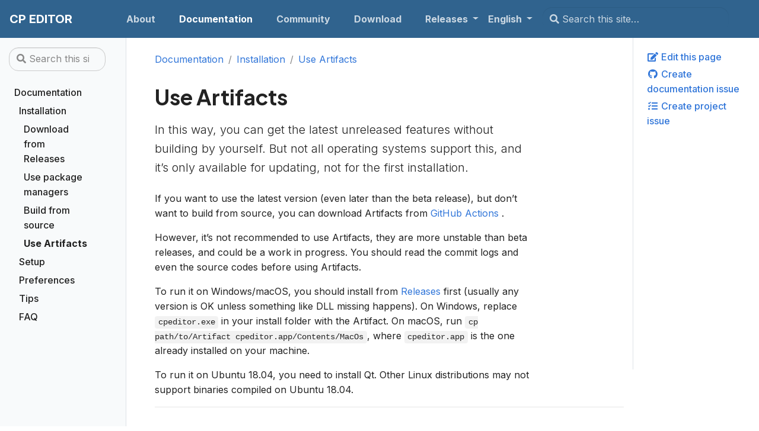

--- FILE ---
content_type: text/html; charset=utf-8
request_url: https://cpeditor.org/docs/installation/use-artifacts/
body_size: 4316
content:
<!doctype html>
<html lang="en" class="no-js">

<head>
  <meta charset="utf-8">
<meta name="viewport" content="width=device-width, initial-scale=1, shrink-to-fit=no">
<meta name="generator" content="Hugo 0.147.0"><link rel="alternate" type="application/rss&#43;xml" href="../../../docs/installation/use-artifacts/index.xml">
<META NAME="ROBOTS" CONTENT="INDEX, FOLLOW">


<link rel="shortcut icon" href="../../../favicons/favicon.ico" >
<link rel="apple-touch-icon" href="../../../favicons/apple-touch-icon-180x180.png" sizes="180x180">
<link rel="icon" type="image/png" href="../../../favicons/favicon-16x16.png" sizes="16x16">
<link rel="icon" type="image/png" href="../../../favicons/favicon-32x32.png" sizes="32x32">
<link rel="icon" type="image/png" href="../../../favicons/android-36x36.png" sizes="36x36">
<link rel="icon" type="image/png" href="../../../favicons/android-48x48.png" sizes="48x48">
<link rel="icon" type="image/png" href="../../../favicons/android-72x72.png" sizes="72x72">
<link rel="icon" type="image/png" href="../../../favicons/android-96x96.png" sizes="96x96">
<link rel="icon" type="image/png" href="../../../favicons/android-144x144.png" sizes="144x144">
<link rel="icon" type="image/png" href="../../../favicons/android-192x192.png" sizes="192x192">

<title>Use Artifacts | CP Editor</title><meta property="og:url" content="/docs/installation/use-artifacts/">
  <meta property="og:site_name" content="CP Editor">
  <meta property="og:title" content="Use Artifacts">
  <meta property="og:description" content="In this way, you can get the latest unreleased features without building by yourself. But not all operating systems support this, and it&#39;s only available for updating, not for the first installation.">
  <meta property="og:locale" content="en">
  <meta property="og:type" content="website">

  <meta itemprop="name" content="Use Artifacts">
  <meta itemprop="description" content="In this way, you can get the latest unreleased features without building by yourself. But not all operating systems support this, and it&#39;s only available for updating, not for the first installation.">
  <meta itemprop="dateModified" content="2021-01-31T19:11:52+08:00">
  <meta itemprop="wordCount" content="135">
  <meta name="twitter:card" content="summary">
  <meta name="twitter:title" content="Use Artifacts">
  <meta name="twitter:description" content="In this way, you can get the latest unreleased features without building by yourself. But not all operating systems support this, and it&#39;s only available for updating, not for the first installation.">




<link rel="preload" href="../../../scss/main.min.d2b78008293868c2f42c70e7b02dc86d29a76fcce063ac1b62d1aa6aef3a2fd5.css" as="style">
<link href="../../../scss/main.min.d2b78008293868c2f42c70e7b02dc86d29a76fcce063ac1b62d1aa6aef3a2fd5.css" rel="stylesheet" integrity="">


<script
  src="https://unpkg.com/jquery@3.5.1/dist/jquery.min.js"
  integrity="sha384-ZvpUoO/+PpLXR1lu4jmpXWu80pZlYUAfxl5NsBMWOEPSjUn/6Z/hRTt8+pR6L4N2"
  crossorigin="anonymous"></script>

<script
  src="https://unpkg.com/lunr@2.3.8/lunr.min.js"
  integrity="sha384-vRQ9bDyE0Wnu+lMfm57BlYLO0/XauFuKpVsZPs7KEDwYKktWi5+Kz3MP8++DFlRY"
  crossorigin="anonymous"></script>




</head>

<body class="td-section">
  <header>
    
<nav class="js-navbar-scroll navbar navbar-expand navbar-dark flex-column flex-md-row td-navbar">
        <a class="navbar-brand" href="../../../">
		<span class="navbar-logo"></span><span class="text-uppercase font-weight-bold">CP Editor</span>
	</a>
	<div class="td-navbar-nav-scroll ml-md-auto" id="main_navbar">
		<ul class="navbar-nav mt-2 mt-lg-0">
			
			
			<li class="nav-item mr-4 mb-2 mb-lg-0">
				
				
				
				
				
				
				<a  class="nav-link" href="../../../about/" ><span>About</span></a>
			</li>
			
			<li class="nav-item mr-4 mb-2 mb-lg-0">
				
				
				
				
				
				
				<a  class="nav-link active" href="../../../docs/" ><span class="active">Documentation</span></a>
			</li>
			
			<li class="nav-item mr-4 mb-2 mb-lg-0">
				
				
				
				
				
				
				<a  class="nav-link" href="../../../community/" ><span>Community</span></a>
			</li>
			
			<li class="nav-item mr-4 mb-2 mb-lg-0">
				
				
				
				
				
				
				<a  class="nav-link" href="../../../download/" ><span>Download</span></a>
			</li>
			
			
			<li class="nav-item dropdown d-none d-lg-block">
				<a class="nav-link dropdown-toggle" href="#" id="navbarDropdown" role="button" data-toggle="dropdown" aria-haspopup="true" aria-expanded="false">
	Releases
</a>
<div class="dropdown-menu" aria-labelledby="navbarDropdownMenuLink">
	
	<a class="dropdown-item" href="https://cpeditor.org/">alpha</a>
	
	<a class="dropdown-item" href="https://cpeditor.org/v7.0">v7.0</a>
	
	<a class="dropdown-item" href="https://cpeditor.org/v6.11">v6.11</a>
	
	<a class="dropdown-item" href="https://cpeditor.org/v6.10">v6.10</a>
	
	<a class="dropdown-item" href="https://cpeditor.org/v6.9">v6.9</a>
	
	<a class="dropdown-item" href="https://cpeditor.org/v6.8">v6.8</a>
	
</div>

			</li>
			
			
			<li class="nav-item dropdown d-none d-lg-block">
				

<a class="nav-link dropdown-toggle" href="#" id="navbarDropdown" role="button" data-toggle="dropdown" aria-haspopup="true" aria-expanded="false">
	English
</a>
<div class="dropdown-menu" aria-labelledby="navbarDropdownMenuLink">
	
	<a class="dropdown-item" href="../../../ru/docs/installation/use-artifacts/">Русский</a>
	
	<a class="dropdown-item" href="../../../zh/docs/installation/use-artifacts/">简体中文</a>
	
	<a class="dropdown-item" href="../../../zh_tw/docs/installation/use-artifacts/">正體中文</a>
	
</div>
			</li>
			
		</ul>
	</div>
	<div class="navbar-nav d-none d-lg-block">



<input
  type="search"
  class="form-control td-search-input"
  placeholder="&#xf002; Search this site…"
  aria-label="Search this site…"
  autocomplete="off"
  
  data-offline-search-index-json-src="../../../offline-search-index.c1a8275eebc1b5f84073158d2122541b.json"
  data-offline-search-base-href="../../../"
  data-offline-search-max-results="10"
>

</div>
</nav>

  </header>
  <div class="container-fluid td-outer">
    <div class="td-main">
      <div class="row flex-xl-nowrap">
        <div class="col-12 col-md-3 col-xl-2 td-sidebar d-print-none">
          




<div id="td-sidebar-menu" class="td-sidebar__inner">
  
  <form class="td-sidebar__search d-flex align-items-center">
    



<input
  type="search"
  class="form-control td-search-input"
  placeholder="&#xf002; Search this site…"
  aria-label="Search this site…"
  autocomplete="off"
  
  data-offline-search-index-json-src="../../../offline-search-index.c1a8275eebc1b5f84073158d2122541b.json"
  data-offline-search-base-href="../../../"
  data-offline-search-max-results="10"
>


    <button class="btn btn-link td-sidebar__toggle d-md-none p-0 ml-3 fas fa-bars" type="button" data-toggle="collapse" data-target="#td-section-nav" aria-controls="td-docs-nav" aria-expanded="false" aria-label="Toggle section navigation">
    </button>
  </form>
  
  <nav class="collapse td-sidebar-nav" id="td-section-nav">
    
    <div class="nav-item dropdown d-block d-lg-none">
      

<a class="nav-link dropdown-toggle" href="#" id="navbarDropdown" role="button" data-toggle="dropdown" aria-haspopup="true" aria-expanded="false">
	English
</a>
<div class="dropdown-menu" aria-labelledby="navbarDropdownMenuLink">
	
	<a class="dropdown-item" href="../../../ru/docs/installation/use-artifacts/">Русский</a>
	
	<a class="dropdown-item" href="../../../zh/docs/installation/use-artifacts/">简体中文</a>
	
	<a class="dropdown-item" href="../../../zh_tw/docs/installation/use-artifacts/">正體中文</a>
	
</div>
    </div>
    
    
    






<ul class="td-sidebar-nav__section pr-md-3">
  <li class="td-sidebar-nav__section-title">
    <a  href="../../../docs/" class="align-left pl-0 pr-2 td-sidebar-link td-sidebar-link__section">Documentation</a>
  </li>
  <ul>
    <li class="collapse show" id="docs">
      
      
      
      
        
          






<ul class="td-sidebar-nav__section pr-md-3">
  <li class="td-sidebar-nav__section-title">
    <a  href="../../../docs/installation/" class="align-left pl-0 pr-2 td-sidebar-link td-sidebar-link__section">Installation</a>
  </li>
  <ul>
    <li class="collapse show" id="docsinstallation">
      
      
      
      
        
          






<ul class="td-sidebar-nav__section pr-md-3">
  <li class="td-sidebar-nav__section-title">
    <a  href="../../../docs/installation/download-from-releases/" class="align-left pl-0 pr-2 collapsed td-sidebar-link td-sidebar-link__section">Download from Releases</a>
  </li>
  <ul>
    <li class="collapse " id="docsinstallationdownload-from-releases">
      
      
      
    </li>
  </ul>
</ul>

        
      
      
      
        
          






<ul class="td-sidebar-nav__section pr-md-3">
  <li class="td-sidebar-nav__section-title">
    <a  href="../../../docs/installation/use-package-managers/" class="align-left pl-0 pr-2 collapsed td-sidebar-link td-sidebar-link__section">Use package managers</a>
  </li>
  <ul>
    <li class="collapse " id="docsinstallationuse-package-managers">
      
      
      
    </li>
  </ul>
</ul>

        
      
      
      
        
          






<ul class="td-sidebar-nav__section pr-md-3">
  <li class="td-sidebar-nav__section-title">
    <a  href="../../../docs/installation/build-from-source/" class="align-left pl-0 pr-2 collapsed td-sidebar-link td-sidebar-link__section">Build from source</a>
  </li>
  <ul>
    <li class="collapse " id="docsinstallationbuild-from-source">
      
      
      
    </li>
  </ul>
</ul>

        
      
      
      
        
          






<ul class="td-sidebar-nav__section pr-md-3">
  <li class="td-sidebar-nav__section-title">
    <a  href="../../../docs/installation/use-artifacts/" class="align-left pl-0 pr-2 collapsed active td-sidebar-link td-sidebar-link__section">Use Artifacts</a>
  </li>
  <ul>
    <li class="collapse " id="docsinstallationuse-artifacts">
      
      
      
    </li>
  </ul>
</ul>

        
      
      
    </li>
  </ul>
</ul>

        
      
      
      
        
          






<ul class="td-sidebar-nav__section pr-md-3">
  <li class="td-sidebar-nav__section-title">
    <a  href="../../../docs/setup/" class="align-left pl-0 pr-2 collapsed td-sidebar-link td-sidebar-link__section">Setup</a>
  </li>
  <ul>
    <li class="collapse " id="docssetup">
      
      
      
    </li>
  </ul>
</ul>

        
      
      
      
        
          






<ul class="td-sidebar-nav__section pr-md-3">
  <li class="td-sidebar-nav__section-title">
    <a  href="../../../docs/preferences/" class="align-left pl-0 pr-2 collapsed td-sidebar-link td-sidebar-link__section">Preferences</a>
  </li>
  <ul>
    <li class="collapse " id="docspreferences">
      
      
      
      
        
          






<ul class="td-sidebar-nav__section pr-md-3">
  <li class="td-sidebar-nav__section-title">
    <a  href="../../../docs/preferences/code-edit/" class="align-left pl-0 pr-2 collapsed td-sidebar-link td-sidebar-link__section">Code Edit</a>
  </li>
  <ul>
    <li class="collapse " id="docspreferencescode-edit">
      
      
      
    </li>
  </ul>
</ul>

        
      
      
      
        
          






<ul class="td-sidebar-nav__section pr-md-3">
  <li class="td-sidebar-nav__section-title">
    <a  href="../../../docs/preferences/language/" class="align-left pl-0 pr-2 collapsed td-sidebar-link td-sidebar-link__section">Language</a>
  </li>
  <ul>
    <li class="collapse " id="docspreferenceslanguage">
      
      
      
    </li>
  </ul>
</ul>

        
      
      
      
        
          






<ul class="td-sidebar-nav__section pr-md-3">
  <li class="td-sidebar-nav__section-title">
    <a  href="../../../docs/preferences/appearance/" class="align-left pl-0 pr-2 collapsed td-sidebar-link td-sidebar-link__section">Appearance</a>
  </li>
  <ul>
    <li class="collapse " id="docspreferencesappearance">
      
      
      
    </li>
  </ul>
</ul>

        
      
      
      
        
          






<ul class="td-sidebar-nav__section pr-md-3">
  <li class="td-sidebar-nav__section-title">
    <a  href="../../../docs/preferences/actions/" class="align-left pl-0 pr-2 collapsed td-sidebar-link td-sidebar-link__section">Actions</a>
  </li>
  <ul>
    <li class="collapse " id="docspreferencesactions">
      
      
      
    </li>
  </ul>
</ul>

        
      
      
      
        
          






<ul class="td-sidebar-nav__section pr-md-3">
  <li class="td-sidebar-nav__section-title">
    <a  href="../../../docs/preferences/extensions/" class="align-left pl-0 pr-2 collapsed td-sidebar-link td-sidebar-link__section">Extensions</a>
  </li>
  <ul>
    <li class="collapse " id="docspreferencesextensions">
      
      
      
    </li>
  </ul>
</ul>

        
      
      
      
        
          






<ul class="td-sidebar-nav__section pr-md-3">
  <li class="td-sidebar-nav__section-title">
    <a  href="../../../docs/preferences/file-path/" class="align-left pl-0 pr-2 collapsed td-sidebar-link td-sidebar-link__section">File Path</a>
  </li>
  <ul>
    <li class="collapse " id="docspreferencesfile-path">
      
      
      
    </li>
  </ul>
</ul>

        
      
      
      
        
          






<ul class="td-sidebar-nav__section pr-md-3">
  <li class="td-sidebar-nav__section-title">
    <a  href="../../../docs/preferences/key-bindings/" class="align-left pl-0 pr-2 collapsed td-sidebar-link td-sidebar-link__section">Key Bindings</a>
  </li>
  <ul>
    <li class="collapse " id="docspreferenceskey-bindings">
      
      
      
    </li>
  </ul>
</ul>

        
      
      
      
        
          






<ul class="td-sidebar-nav__section pr-md-3">
  <li class="td-sidebar-nav__section-title">
    <a  href="../../../docs/preferences/advanced/" class="align-left pl-0 pr-2 collapsed td-sidebar-link td-sidebar-link__section">Advanced</a>
  </li>
  <ul>
    <li class="collapse " id="docspreferencesadvanced">
      
      
      
    </li>
  </ul>
</ul>

        
      
      
      
        
          






<ul class="td-sidebar-nav__section pr-md-3">
  <li class="td-sidebar-nav__section-title">
    <a  href="../../../docs/preferences/general/" class="align-left pl-0 pr-2 collapsed td-sidebar-link td-sidebar-link__section">General</a>
  </li>
  <ul>
    <li class="collapse " id="docspreferencesgeneral">
      
      
      
    </li>
  </ul>
</ul>

        
      
      
    </li>
  </ul>
</ul>

        
      
      
      
        
          






<ul class="td-sidebar-nav__section pr-md-3">
  <li class="td-sidebar-nav__section-title">
    <a  href="../../../docs/tips/" class="align-left pl-0 pr-2 collapsed td-sidebar-link td-sidebar-link__section">Tips</a>
  </li>
  <ul>
    <li class="collapse " id="docstips">
      
      
      
    </li>
  </ul>
</ul>

        
      
      
      
        
          






<ul class="td-sidebar-nav__section pr-md-3">
  <li class="td-sidebar-nav__section-title">
    <a  href="../../../docs/faq/" class="align-left pl-0 pr-2 collapsed td-sidebar-link td-sidebar-link__section">FAQ</a>
  </li>
  <ul>
    <li class="collapse " id="docsfaq">
      
      
      
    </li>
  </ul>
</ul>

        
      
      
    </li>
  </ul>
</ul>

  </nav>
</div>




        </div>
        <div class="d-none d-xl-block col-xl-2 td-toc d-print-none">
          






<div class="td-page-meta ml-2 pb-1 pt-2 mb-0">





<a href="https://github.com/cpeditor/cpeditor.github.io/edit/hugo/content//docs/installation/use-artifacts" target="_blank"><i class="fa fa-edit fa-fw"></i> Edit this page</a>
<a href="https://github.com/cpeditor/cpeditor.github.io/issues/new?title=Use%20Artifacts" target="_blank"><i class="fab fa-github fa-fw"></i> Create documentation issue</a>


<a href="https://github.com/cpeditor/cpeditor/issues/new/choose" target="_blank"><i class="fas fa-tasks fa-fw"></i> Create project issue</a>





</div>








        </div>
        <main class="col-12 col-md-9 col-xl-8 pl-md-5" role="main">
          
  

          


          <nav aria-label="breadcrumb" class="d-none d-md-block d-print-none">
	<ol class="breadcrumb spb-1">
		










<li class="breadcrumb-item" >
	<a href="../../../docs/">Documentation</a>
</li>




<li class="breadcrumb-item" >
	<a href="../../../docs/installation/">Installation</a>
</li>




<li class="breadcrumb-item active" aria-current="page">
	<a href="../../../docs/installation/use-artifacts/">Use Artifacts</a>
</li>

	</ol>
</nav	>

          
<div class="td-content">
	<h1>Use Artifacts</h1>
        <div class="lead">In this way, you can get the latest unreleased features without building by yourself. But not all operating systems support this, and it&rsquo;s only available for updating, not for the first installation.</div>
	
	<p>If you want to use the latest version (even later than the beta release), but don&rsquo;t want to build from source, you can download Artifacts from 











<a href="https://github.com/cpeditor/cpeditor/actions"   target="_blank" >GitHub Actions</a>
.</p>
<p>However, it&rsquo;s not recommended to use Artifacts, they are more unstable than beta releases, and could be a work in progress. You should read the commit logs and even the source codes before using Artifacts.</p>
<p>To run it on Windows/macOS, you should install from 











<a href="https://github.com/cpeditor/cpeditor/releases"   target="_blank" >Releases</a>
 first (usually any version is OK unless something like DLL missing happens). On Windows, replace <code>cpeditor.exe</code> in your install folder with the Artifact. On macOS, run <code>cp path/to/Artifact cpeditor.app/Contents/MacOs</code>, where <code>cpeditor.app</code> is the one already installed on your machine.</p>
<p>To run it on Ubuntu 18.04, you need to install Qt. Other Linux distributions may not support binaries compiled on Ubuntu 18.04.</p>

        <div class="section-index">
    
    
    
    
    
    <hr class="panel-line">
        
            
        
            
        
            
        
            
        
            
        
            
        
            
        
            
        
            
        
            
        
            
        
            
        
            
        
            
        
            
        
            
        
            
        
            
        
            
        
    
</div>

	<div class="text-muted mt-5 pt-3 border-top">Last modified January 31, 2021: <a  href="https://github.com/cpeditor/cpeditor.github.io/commit/09659f70c313f250c3309476a525cf6366ecc3d5">fix: fix grammar errors (#134) (09659f70)</a>
</div>
</div>

        </main>
      </div>
    </div>
    
<footer class="bg-dark py-4 row d-print-none" style="min-height: unset;">
  <div class="container-fluid mx-sm-5">
    <div class="row">
      <div class="col-6 col-sm-4 text-xs-center order-sm-2">
        
        
        
<ul class="list-inline mb-0">
  
  <li class="list-inline-item mx-2 h3" data-toggle="tooltip" data-placement="top" title="Telegram" aria-label="Telegram">
    <a class="text-white" target="_blank" rel="noopener noreferrer" href="https://t.me/cpeditor">
      <i class="fab fa-telegram"></i>
    </a>
  </li>
  
  <li class="list-inline-item mx-2 h3" data-toggle="tooltip" data-placement="top" title="QQ Group" aria-label="QQ Group">
    <a class="text-white" target="_blank" rel="noopener noreferrer" href="https://jq.qq.com/?_wv=1027&amp;k=50eq8yF">
      <i class="fab fa-qq"></i>
    </a>
  </li>
  
</ul>

        
        
      </div>
      <div class="col-6 col-sm-4 text-right text-xs-center order-sm-3">
        
        
        
<ul class="list-inline mb-0">
  
  <li class="list-inline-item mx-2 h3" data-toggle="tooltip" data-placement="top" title="GitHub Discussions" aria-label="GitHub Discussions">
    <a class="text-white" target="_blank" rel="noopener noreferrer" href="https://github.com/cpeditor/cpeditor/discussions">
      <i class="fab fa-github"></i>
    </a>
  </li>
  
</ul>

        
        
      </div>
      <div class="col-12 col-sm-4 text-center py-2 order-sm-2">
        <small class="text-white">&copy; 2025 The CP Editor team</small>
        
        <br>
        <small class="text-white">Except where otherwise noted, this website is licensed under <a href="https://creativecommons.org/licenses/by-sa/4.0/deed.en" target="_blank">CC BY-SA 4.0</a>.</small>
	
		<p class="mt-2 mb-0"><a href="../../../about/">About CP Editor</a></p>
	
      </div>
    </div>
  </div>
</footer>


  </div>
  
<script src="https://cdnjs.cloudflare.com/ajax/libs/popper.js/1.14.3/umd/popper.min.js" integrity="sha384-ZMP7rVo3mIykV+2+9J3UJ46jBk0WLaUAdn689aCwoqbBJiSnjAK/l8WvCWPIPm49" crossorigin="anonymous"></script>
<script src="https://stackpath.bootstrapcdn.com/bootstrap/4.1.3/js/bootstrap.min.js" integrity="sha384-ChfqqxuZUCnJSK3+MXmPNIyE6ZbWh2IMqE241rYiqJxyMiZ6OW/JmZQ5stwEULTy" crossorigin="anonymous"></script>













<script src="../../../js/main.min.27af2a485b4359ac7a0cd4cb4a2d165c56770c59ef3a9330e8f38fbe3bdc2f97.js" integrity="sha256-J68qSFtDWax6DNTLSi0WXFZ3DFnvOpMw6POPvjvcL5c=" crossorigin="anonymous"></script>




<script defer src="https://static.cloudflareinsights.com/beacon.min.js/vcd15cbe7772f49c399c6a5babf22c1241717689176015" integrity="sha512-ZpsOmlRQV6y907TI0dKBHq9Md29nnaEIPlkf84rnaERnq6zvWvPUqr2ft8M1aS28oN72PdrCzSjY4U6VaAw1EQ==" data-cf-beacon='{"version":"2024.11.0","token":"08a0d6ef519a44a1a023c4170b29ce8b","r":1,"server_timing":{"name":{"cfCacheStatus":true,"cfEdge":true,"cfExtPri":true,"cfL4":true,"cfOrigin":true,"cfSpeedBrain":true},"location_startswith":null}}' crossorigin="anonymous"></script>
</body>

</html>

--- FILE ---
content_type: application/javascript; charset=utf-8
request_url: https://cpeditor.org/js/main.min.27af2a485b4359ac7a0cd4cb4a2d165c56770c59ef3a9330e8f38fbe3bdc2f97.js
body_size: 1046
content:
(function(e){"use strict";e(function(){e('[data-toggle="tooltip"]').tooltip(),e('[data-toggle="popover"]').popover(),e(".popover-dismiss").popover({trigger:"focus"})});function t(e){return e.offset().top+e.outerHeight()}e(function(){var n,o,i,s=e(".js-td-cover");if(!s.length)return;o=t(s),i=e(".js-navbar-scroll").offset().top,n=Math.ceil(e(".js-navbar-scroll").outerHeight()),o-i<n&&e(".js-navbar-scroll").addClass("navbar-bg-onscroll"),e(window).on("scroll",function(){var i=e(".js-navbar-scroll").offset().top-e(window).scrollTop(),s=t(e(".js-td-cover")),o=e(".js-navbar-scroll").offset().top;s-o<n?e(".js-navbar-scroll").addClass("navbar-bg-onscroll"):(e(".js-navbar-scroll").removeClass("navbar-bg-onscroll"),e(".js-navbar-scroll").addClass("navbar-bg-onscroll--fade"))})})})(jQuery),function(e){"use strict";e(function(){var t,e=document.getElementsByTagName("main")[0];if(!e)return;t=e.querySelectorAll("h1, h2, h3, h4, h5, h6"),t.forEach(function(e){if(e.id){var t=document.createElement("a");t.style.visibility="hidden",t.setAttribute("aria-hidden","true"),t.innerHTML=' <svg xmlns="http://www.w3.org/2000/svg" fill="currentColor" width="24" height="24" viewBox="0 0 24 24"><path d="M0 0h24v24H0z" fill="none"/><path d="M3.9 12c0-1.71 1.39-3.1 3.1-3.1h4V7H7c-2.76 0-5 2.24-5 5s2.24 5 5 5h4v-1.9H7c-1.71 0-3.1-1.39-3.1-3.1zM8 13h8v-2H8v2zm9-6h-4v1.9h4c1.71 0 3.1 1.39 3.1 3.1s-1.39 3.1-3.1 3.1h-4V17h4c2.76 0 5-2.24 5-5s-2.24-5-5-5z"/></svg>',t.href="#"+e.id,e.insertAdjacentElement("beforeend",t),e.addEventListener("mouseenter",function(){t.style.visibility="initial"}),e.addEventListener("mouseleave",function(){t.style.visibility="hidden"})}})})}(jQuery),function(e){"use strict";e(document).ready(function(){const t=e(".td-search-input");t.data("html",!0),t.data("placement","bottom"),t.data("template",'<div class="popover offline-search-result" role="tooltip"><div class="arrow"></div><h3 class="popover-header"></h3><div class="popover-body"></div></div>'),t.on("change",n=>{o(e(n.target)),t.blur()}),t.closest("form").on("submit",()=>!1);let n=null;const s=new Map;e.ajax(t.data("offline-search-index-json-src")).then(e=>{n=lunr(function(){this.ref("ref"),this.field("title",{boost:2}),this.field("body"),e.forEach(e=>{this.add(e),s.set(e.ref,{title:e.title,excerpt:e.excerpt})})}),t.trigger("change")});const o=o=>{if(o.popover("dispose"),n===null)return;const i=o.val();if(i==="")return;const c=n.query(e=>{const t=lunr.tokenizer(i.toLowerCase());t.forEach(t=>{const n=t.toString();e.term(n,{boost:100}),e.term(n,{wildcard:lunr.Query.wildcard.LEADING|lunr.Query.wildcard.TRAILING,boost:10}),e.term(n,{editDistance:2})})}).slice(0,o.data("offline-search-max-results")),a=e("<div>");a.append(e("<div>").css({display:"flex",justifyContent:"space-between",marginBottom:"1em"}).append(e("<span>").text("Search results").css({fontWeight:"bold"})).append(e("<i>").addClass("fas fa-times search-result-close-button").css({cursor:"pointer"})));const r=e("<div>").css({maxHeight:`calc(100vh - ${o.offset().top-e(window).scrollTop()+180}px)`,overflowY:"auto"});a.append(r),c.length===0?r.append(e("<p>").text(`No results found for query "${i}"`)):c.forEach(n=>{const i=s.get(n.ref),a=t.data("offline-search-base-href")+n.ref.replace(/^\//,""),o=e("<div>").addClass("mt-4");o.append(e("<small>").addClass("d-block text-muted").text(n.ref)),o.append(e("<a>").addClass("d-block").css({fontSize:"1.2rem"}).attr("href",a).text(i.title)),o.append(e("<p>").text(i.excerpt)),r.append(o)}),o.on("shown.bs.popover",()=>{e(".search-result-close-button").on("click",()=>{o.val(""),o.trigger("change")})}),o.data("content",a[0].outerHTML).popover("show")}})}(jQuery)